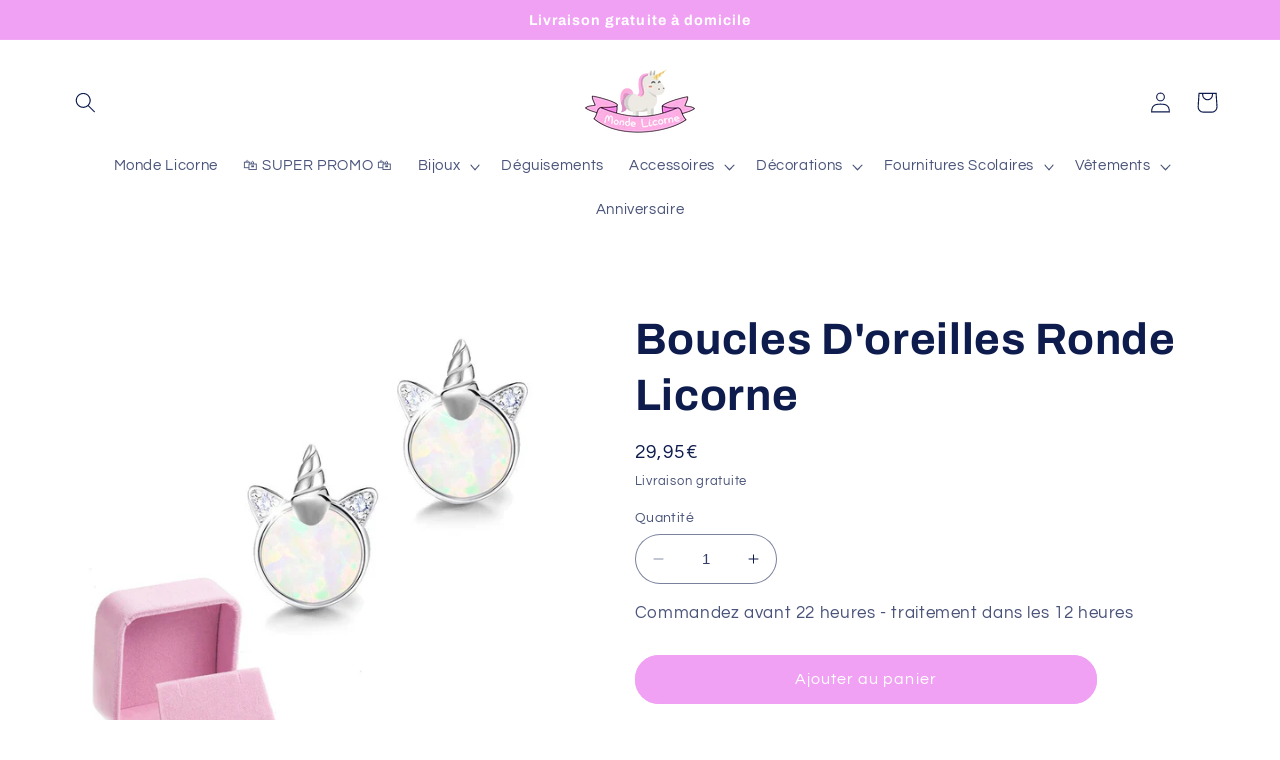

--- FILE ---
content_type: text/javascript; charset=utf-8
request_url: https://monde-licorne.com/products/boucles-doreilles-ronde-licorne.js
body_size: 269
content:
{"id":6090473799838,"title":"Boucles D'oreilles Ronde Licorne","handle":"boucles-doreilles-ronde-licorne","description":"","published_at":"2022-05-09T16:25:56+02:00","created_at":"2021-02-11T20:17:49+01:00","vendor":"Monde Licorne","type":"Boucles D'oreilles Ronde Licorne","tags":[],"price":2995,"price_min":2995,"price_max":2995,"available":true,"price_varies":false,"compare_at_price":null,"compare_at_price_min":0,"compare_at_price_max":0,"compare_at_price_varies":false,"variants":[{"id":37637274075294,"title":"Default Title","option1":"Default Title","option2":null,"option3":null,"sku":"","requires_shipping":true,"taxable":false,"featured_image":null,"available":true,"name":"Boucles D'oreilles Ronde Licorne","public_title":null,"options":["Default Title"],"price":2995,"weight":0,"compare_at_price":null,"inventory_management":null,"barcode":"","requires_selling_plan":false,"selling_plan_allocations":[]}],"images":["\/\/cdn.shopify.com\/s\/files\/1\/0094\/3551\/2928\/products\/boucle-d-oreille-forme-ronde-motif-licorne.jpg?v=1613071071","\/\/cdn.shopify.com\/s\/files\/1\/0094\/3551\/2928\/products\/boucles-oreilles-ronde-licorne.jpg?v=1613071071","\/\/cdn.shopify.com\/s\/files\/1\/0094\/3551\/2928\/products\/boucle-d-oreille-licorne-ronde.jpg?v=1613071152","\/\/cdn.shopify.com\/s\/files\/1\/0094\/3551\/2928\/products\/boucles-d-oreilles-licorne-ronde-avec-corne.jpg?v=1613071159"],"featured_image":"\/\/cdn.shopify.com\/s\/files\/1\/0094\/3551\/2928\/products\/boucle-d-oreille-forme-ronde-motif-licorne.jpg?v=1613071071","options":[{"name":"Title","position":1,"values":["Default Title"]}],"url":"\/products\/boucles-doreilles-ronde-licorne","media":[{"alt":"petites boucles d oreilles licorne rondes","id":13578607984798,"position":1,"preview_image":{"aspect_ratio":1.0,"height":1000,"width":1000,"src":"https:\/\/cdn.shopify.com\/s\/files\/1\/0094\/3551\/2928\/products\/boucle-d-oreille-forme-ronde-motif-licorne.jpg?v=1613071071"},"aspect_ratio":1.0,"height":1000,"media_type":"image","src":"https:\/\/cdn.shopify.com\/s\/files\/1\/0094\/3551\/2928\/products\/boucle-d-oreille-forme-ronde-motif-licorne.jpg?v=1613071071","width":1000},{"alt":"magnifiques boucles d oreilles licorne","id":13578608017566,"position":2,"preview_image":{"aspect_ratio":1.0,"height":1000,"width":1000,"src":"https:\/\/cdn.shopify.com\/s\/files\/1\/0094\/3551\/2928\/products\/boucles-oreilles-ronde-licorne.jpg?v=1613071071"},"aspect_ratio":1.0,"height":1000,"media_type":"image","src":"https:\/\/cdn.shopify.com\/s\/files\/1\/0094\/3551\/2928\/products\/boucles-oreilles-ronde-licorne.jpg?v=1613071071","width":1000},{"alt":"boucles d oreilles clou licorne","id":13578612408478,"position":3,"preview_image":{"aspect_ratio":1.0,"height":1000,"width":1000,"src":"https:\/\/cdn.shopify.com\/s\/files\/1\/0094\/3551\/2928\/products\/boucle-d-oreille-licorne-ronde.jpg?v=1613071152"},"aspect_ratio":1.0,"height":1000,"media_type":"image","src":"https:\/\/cdn.shopify.com\/s\/files\/1\/0094\/3551\/2928\/products\/boucle-d-oreille-licorne-ronde.jpg?v=1613071152","width":1000},{"alt":null,"id":13578612768926,"position":4,"preview_image":{"aspect_ratio":1.0,"height":1000,"width":1000,"src":"https:\/\/cdn.shopify.com\/s\/files\/1\/0094\/3551\/2928\/products\/boucles-d-oreilles-licorne-ronde-avec-corne.jpg?v=1613071159"},"aspect_ratio":1.0,"height":1000,"media_type":"image","src":"https:\/\/cdn.shopify.com\/s\/files\/1\/0094\/3551\/2928\/products\/boucles-d-oreilles-licorne-ronde-avec-corne.jpg?v=1613071159","width":1000}],"requires_selling_plan":false,"selling_plan_groups":[]}